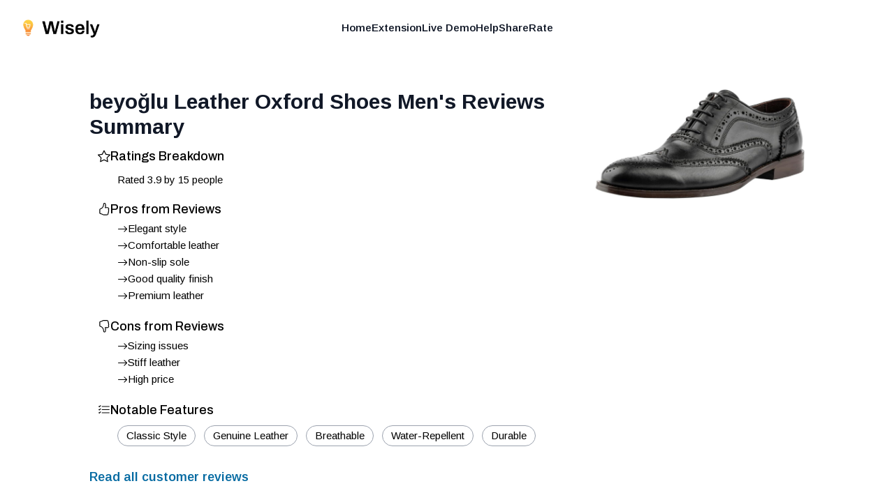

--- FILE ---
content_type: text/x-component
request_url: https://shopwisely.ai/?_rsc=49f8cc6
body_size: 5516
content:
1:HL["/_next/static/media/39a82d3a61a99b45-s.p.woff2",{"as":"font","type":"font/woff2"}]
2:HL["/_next/static/media/5b363ae9ce995d7b-s.p.woff2",{"as":"font","type":"font/woff2"}]
3:HL["/_next/static/css/084fc71c885ac58d.css",{"as":"style"}]
0:["8uP2OEMg93WU9sPX31WfH",[[["",{"children":["(website)",{"children":["__PAGE__",{}]}]},"$undefined","$undefined",true],"$L4",[[["$","link","0",{"rel":"stylesheet","href":"/_next/static/css/084fc71c885ac58d.css","precedence":"next"}]],["$L5",["$","meta",null,{"name":"next-size-adjust"}]]]]]]
6:HL["/_next/static/css/e7fb3735f8e67a4d.css",{"as":"style"}]
7:I{"id":6296,"chunks":["785:static/chunks/785-6a55546b5085db36.js","185:static/chunks/app/layout-206de1f5c45301c5.js"],"name":"AnalyticsScripts","async":false}
8:"$Sreact.suspense"
9:I{"id":4889,"chunks":["785:static/chunks/785-6a55546b5085db36.js","185:static/chunks/app/layout-206de1f5c45301c5.js"],"name":"PostHogPageview","async":false}
a:I{"id":4889,"chunks":["785:static/chunks/785-6a55546b5085db36.js","185:static/chunks/app/layout-206de1f5c45301c5.js"],"name":"PHProvider","async":false}
b:I{"id":3211,"chunks":["272:static/chunks/webpack-27576bf2868fdfb4.js","253:static/chunks/bce60fc1-23d0156513577b75.js","769:static/chunks/769-64285d23fddac35d.js"],"name":"default","async":false}
c:I{"id":5767,"chunks":["272:static/chunks/webpack-27576bf2868fdfb4.js","253:static/chunks/bce60fc1-23d0156513577b75.js","769:static/chunks/769-64285d23fddac35d.js"],"name":"default","async":false}
d:I{"id":3507,"chunks":["477:static/chunks/477-17aaf4a09f39fba9.js","712:static/chunks/712-6805d633cf27a6aa.js","706:static/chunks/706-914d6f418a945a20.js","56:static/chunks/app/(website)/layout-419c6847e6fb12ec.js"],"name":"","async":false}
e:I{"id":4712,"chunks":["712:static/chunks/712-6805d633cf27a6aa.js","831:static/chunks/app/(website)/extension/thanks/page-1b471164b4335db3.js"],"name":"Image","async":false}
f:I{"id":7477,"chunks":["477:static/chunks/477-17aaf4a09f39fba9.js","881:static/chunks/app/(website)/reviews/[storeId]/[productId]/[title]/page-dc26edeb7d77a75d.js"],"name":"","async":false}
4:[["$","html",null,{"lang":"en","className":"overflow-hidden padding-0 margin-0","children":[["$","head",null,{"children":[["$","$L7",null,{}],["$","link",null,{"rel":"apple-touch-icon","sizes":"180x180","href":"/images/favicons/apple-touch-icon.png"}],["$","link",null,{"rel":"icon","type":"image/png","sizes":"32x32","href":"/images/favicons/favicon-32x32.png"}],["$","link",null,{"rel":"icon","type":"image/png","sizes":"16x16","href":"/images/favicons/favicon-16x16.png"}],["$","link",null,{"rel":"manifest","href":"/images/favicons/site.webmanifest"}],["$","link",null,{"rel":"mask-icon","href":"/images/favicons/safari-pinned-tab.svg","color":"#faa400"}],["$","link",null,{"rel":"shortcut icon","href":"/images/favicons/favicon.ico"}],["$","meta",null,{"name":"msapplication-TileColor","content":"#da532c"}],["$","meta",null,{"name":"msapplication-config","content":"/images/favicons/browserconfig.xml"}],["$","meta",null,{"name":"theme-color","content":"#ffffff"}],["$","meta",null,{"name":"apple-mobile-web-app-capable","content":"yes"}],["$","meta",null,{"name":"apple-mobile-web-app-title","content":"Wisely"}]]}],["$","$8",null,{"children":["$","$L9",null,{}]}],["$","$La",null,{"children":["$","body",null,{"className":"padding-0 margin-0 __className_6062ec","children":["$","$Lb",null,{"parallelRouterKey":"children","segmentPath":["children"],"error":"$undefined","errorStyles":"$undefined","loading":"$undefined","loadingStyles":"$undefined","hasLoading":false,"template":["$","$Lc",null,{}],"templateStyles":"$undefined","notFound":"$undefined","notFoundStyles":"$undefined","childProp":{"current":[["$","$Ld",null,{"children":["$","$Lb",null,{"parallelRouterKey":"children","segmentPath":["children","(website)","children"],"error":"$undefined","errorStyles":"$undefined","loading":"$undefined","loadingStyles":"$undefined","hasLoading":false,"template":["$","$Lc",null,{}],"templateStyles":"$undefined","notFound":"$undefined","notFoundStyles":"$undefined","childProp":{"current":[["$","div",null,{"className":"bg-white","children":[["$","main",null,{"className":"isolate","children":[["$","div",null,{"className":"relative pt-14","children":[["$","div",null,{"className":"absolute inset-x-0 -top-40 -z-10 transform-gpu overflow-hidden blur-3xl sm:-top-80","aria-hidden":"true","children":["$","div",null,{"className":"relative left-[calc(50%-11rem)] aspect-[1155/678] w-[36.125rem] -translate-x-1/2 rotate-[20deg] bg-gradient-to-tr from-sky-400 to-orange-200 opacity-60 sm:left-[calc(50%-30rem)] sm:w-[72.1875rem]","style":{"clipPath":"polygon(74.1% 44.1%, 100% 61.6%, 97.5% 26.9%, 85.5% 0.1%, 80.7% 2%, 72.5% 32.5%, 60.2% 62.4%, 52.4% 68.1%, 47.5% 58.3%, 45.2% 34.5%, 27.5% 76.7%, 0.1% 64.9%, 17.9% 100%, 27.6% 76.8%, 76.1% 97.7%, 74.1% 44.1%)"}}]}],["$","div",null,{"className":"py-16 relative z-0 sm:py-24 pt-0 sm:pt-0","children":["$","div",null,{"className":"mx-auto max-w-7xl px-6 lg:px-8","children":[["$","div",null,{"className":"mx-auto max-w-4xl text-center","children":[["$","div",null,{"className":"w-full","children":["$","$Le",null,{"src":"/images/brand/icon.png","width":200,"height":200,"className":"mix-blend-darken m-[10px] mt-[0] w-[40px] h-[40px] sm:w-[80px] sm:h-[80px] mx-auto opacity-95","alt":"Wisely"}]}],["$","h1",null,{"className":"text-2xl font-bold text-gray-900 sm:text-4xl md:text-5xl","children":"AI Summary for Amazon Reviews"}],["$","h2",null,{"className":"mt-6 text-base sm:text-lg md:text-xl leading-7 sm:leading-8 text-gray-600","children":"Wisely scans Amazon product pages as you visit them, and shows useful insights to save you time, uncover red flags, and ensure you choose the best product every time"}],["$","div",null,{"className":"mt-8 flex items-center justify-center gap-x-6","children":["$","$Lf",null,{"href":"https://chrome.google.com/webstore/detail/pbpiedkaogpckpcbgnianaejhmdahbjn","target":"_blank","rel":"noopener nofollow","className":"rounded-md font-semibold bg-sky-600 px-6 py-3 text-xl sm:text-2xl text-white shadow-lg hover:bg-sky-700 focus-visible:outline focus-visible:outline-2 focus-visible:outline-offset-2 focus-visible:outline-sky-600 transition-colors duration-150 flex gap-3.5 items-center","children":[["$","svg",null,{"stroke":"currentColor","fill":"currentColor","strokeWidth":"0","viewBox":"0 0 16 16","children":["$undefined",[["$","path","0",{"fillRule":"evenodd","d":"M16 8a8.001 8.001 0 0 1-7.022 7.94l1.902-7.098a2.995 2.995 0 0 0 .05-1.492A2.977 2.977 0 0 0 10.237 6h5.511A8 8 0 0 1 16 8ZM0 8a8 8 0 0 0 7.927 8l1.426-5.321a2.978 2.978 0 0 1-.723.255 2.979 2.979 0 0 1-1.743-.147 2.986 2.986 0 0 1-1.043-.7L.633 4.876A7.975 7.975 0 0 0 0 8Zm5.004-.167L1.108 3.936A8.003 8.003 0 0 1 15.418 5H8.066a2.979 2.979 0 0 0-1.252.243 2.987 2.987 0 0 0-1.81 2.59ZM8 10a2 2 0 1 0 0-4 2 2 0 0 0 0 4Z","children":"$undefined"}]]],"className":"$undefined","style":{"color":"$undefined"},"height":"1em","width":"1em","xmlns":"http://www.w3.org/2000/svg"}],"Add to Chrome"]}]}]]}],["$","div",null,{"className":"mt-12 flow-root sm:mt-16 max-w-[900px] mx-auto","children":["$","div",null,{"className":" p-2 lg:-m-4 lg:p-4","children":["$","$Lf",null,{"href":"https://chrome.google.com/webstore/detail/pbpiedkaogpckpcbgnianaejhmdahbjn","target":"_blank","rel":"noopener","children":["$","$Le",null,{"src":"/images/help/showcase.png","width":900,"height":600,"alt":"AI Summary for Amazon Reviews","className":"rounded-xl shadow-xl ring-1 ring-gray-900/10 hover:ring-gray-900/20d hover:shadow-2xl transition-all duration-150"}]}]}]}]]}]}],["$","div",null,{"className":"absolute inset-x-0 top-[calc(100%-13rem)] -z-10 transform-gpu overflow-hidden blur-3xl sm:top-[calc(100%-30rem)]","aria-hidden":"true","children":["$","div",null,{"className":"relative left-[calc(50%+3rem)] aspect-[1155/678] w-[36.125rem] -translate-x-1/2 bg-gradient-to-bl from-sky-400 to-orange-200 opacity-60 sm:left-[calc(50%+36rem)] sm:w-[72.1875rem]","style":{"clipPath":"polygon(74.1% 44.1%, 100% 61.6%, 97.5% 26.9%, 85.5% 0.1%, 80.7% 2%, 72.5% 32.5%, 60.2% 62.4%, 52.4% 68.1%, 47.5% 58.3%, 45.2% 34.5%, 27.5% 76.7%, 0.1% 64.9%, 17.9% 100%, 27.6% 76.8%, 76.1% 97.7%, 74.1% 44.1%)"}}]}]]}],[["$","div",null,{"className":"mx-auto max-w-2xl text-center","children":["$","div",null,{"className":"text-base font-semibold leading-7 mb-3","children":"As seen on:"}]}],["$","div",null,{"className":"mx-auto max-w-7xl px-6 lg:px-8","children":["$","div",null,{"className":"mx-auto max-w-lg flex flex-row items-center justify-center align-middle gap-x-8 gap-y-12 sm:max-w-xl sm:gap-x-20 sm:gap-y-14 lg:mx-0 lg:max-w-none","children":[["$","a","0",{"href":"https://www.therundown.ai/p/huge-chatgpt-competitor-emerges","target":"_blank","rel":"noopener nofollow","className":"mw-[33%] sm:mw-[25%] h-[60px] block","children":[["$","$Le",null,{"className":" h-full w-auto mx-auto object-contain rounded-sm overflow-hidden","src":"/images/media/the-rundown-ai.png","alt":"The Rundown AI","width":200,"height":200}],["$","div",null,{"className":"text-sm pt-1","children":"The Rundown AI"}]]}],["$","a","1",{"href":"https://www.superpowerdaily.com/p/125-use-chatgpt-and-midjourney-to-build-flappy-bird-in-7-minutes","target":"_blank","rel":"noopener nofollow","className":"mw-[33%] sm:mw-[25%] h-[60px] block","children":[["$","$Le",null,{"className":" h-full w-auto mx-auto object-contain rounded-sm overflow-hidden","src":"/images/media/superpower-daily.png","alt":"Superpower Daily","width":200,"height":200}],["$","div",null,{"className":"text-sm pt-1","children":"Superpower Daily"}]]}],["$","a","2",{"href":"https://robotpigeon.beehiiv.com/p/ai-weather-predictor","target":"_blank","rel":"noopener nofollow","className":"mw-[33%] sm:mw-[25%] h-[60px] block","children":[["$","$Le",null,{"className":" h-full w-auto mx-auto object-contain rounded-sm overflow-hidden","src":"/images/media/robot-pigeon.png","alt":"Robot Pigeon","width":200,"height":200}],["$","div",null,{"className":"text-sm pt-1","children":"Robot Pigeon"}]]}],["$","a","3",{"href":"https://www.theprompt.io/p/claude-2-cheaper-gpt4","target":"_blank","rel":"noopener nofollow","className":"mw-[33%] sm:mw-[25%] h-[60px] block","children":[["$","$Le",null,{"className":" h-full w-auto mx-auto object-contain rounded-sm overflow-hidden","src":"/images/media/the-prompt.png","alt":"ThePrompt","width":200,"height":200}],["$","div",null,{"className":"text-sm pt-1","children":"ThePrompt"}]]}]]}]}]],["$","div",null,{"className":"overflow-hidden py-24 sm:py-32","children":["$","div",null,{"className":"mx-auto max-w-7xl px-6 lg:px-8","children":["$","div",null,{"className":"mx-auto grid max-w-2xl grid-cols-1 gap-x-8 gap-y-16 sm:gap-y-20 lg:mx-0 lg:max-w-none lg:grid-cols-2","children":[["$","div",null,{"className":"lg:ml-auto lg:pl-4 lg:pt-4","children":["$","div",null,{"className":"lg:max-w-lg","children":[["$","p",null,{"className":"mt-2 text-3xl font-bold tracking-tight text-gray-900 sm:text-4xl","children":"How does it work?"}],["$","p",null,{"className":"mt-6 text-lg leading-8 text-gray-600","children":"Wisely scans and analyzes any Amazon.com product page as you visit it, and then provides you with quick useful insights, such as:"}],["$","dl",null,{"className":"mt-10 max-w-xl space-y-8 text-base leading-7 text-gray-600 lg:max-w-none","children":[["$","div","Visual ratings breakdown",{"className":"relative pl-9","children":[["$","dt",null,{"className":"inline font-semibold text-gray-900","children":[["$","svg",null,{"stroke":"currentColor","fill":"currentColor","strokeWidth":"0","viewBox":"0 0 16 16","className":"absolute left-1 top-1 h-5 w-5","aria-hidden":"true","children":["$undefined",[["$","path","0",{"d":"M2.866 14.85c-.078.444.36.791.746.593l4.39-2.256 4.389 2.256c.386.198.824-.149.746-.592l-.83-4.73 3.522-3.356c.33-.314.16-.888-.282-.95l-4.898-.696L8.465.792a.513.513 0 0 0-.927 0L5.354 5.12l-4.898.696c-.441.062-.612.636-.283.95l3.523 3.356-.83 4.73zm4.905-2.767-3.686 1.894.694-3.957a.565.565 0 0 0-.163-.505L1.71 6.745l4.052-.576a.525.525 0 0 0 .393-.288L8 2.223l1.847 3.658a.525.525 0 0 0 .393.288l4.052.575-2.906 2.77a.565.565 0 0 0-.163.506l.694 3.957-3.686-1.894a.503.503 0 0 0-.461 0z","children":"$undefined"}]]],"style":{"color":"$undefined"},"height":"1em","width":"1em","xmlns":"http://www.w3.org/2000/svg"}],"Visual ratings breakdown"]}]," ",["$","dd",null,{"className":"inline","children":"that shows the distribution of customer ratings in an easy-to-understand format"}]]}],["$","div","Summary of top pros and cons",{"className":"relative pl-9","children":[["$","dt",null,{"className":"inline font-semibold text-gray-900","children":[["$","svg",null,{"stroke":"currentColor","fill":"currentColor","strokeWidth":"0","viewBox":"0 0 16 16","className":"absolute left-1 top-1 h-5 w-5","aria-hidden":"true","children":["$undefined",[["$","path","0",{"d":"M8.864.046C7.908-.193 7.02.53 6.956 1.466c-.072 1.051-.23 2.016-.428 2.59-.125.36-.479 1.013-1.04 1.639-.557.623-1.282 1.178-2.131 1.41C2.685 7.288 2 7.87 2 8.72v4.001c0 .845.682 1.464 1.448 1.545 1.07.114 1.564.415 2.068.723l.048.03c.272.165.578.348.97.484.397.136.861.217 1.466.217h3.5c.937 0 1.599-.477 1.934-1.064a1.86 1.86 0 0 0 .254-.912c0-.152-.023-.312-.077-.464.201-.263.38-.578.488-.901.11-.33.172-.762.004-1.149.069-.13.12-.269.159-.403.077-.27.113-.568.113-.857 0-.288-.036-.585-.113-.856a2.144 2.144 0 0 0-.138-.362 1.9 1.9 0 0 0 .234-1.734c-.206-.592-.682-1.1-1.2-1.272-.847-.282-1.803-.276-2.516-.211a9.84 9.84 0 0 0-.443.05 9.365 9.365 0 0 0-.062-4.509A1.38 1.38 0 0 0 9.125.111L8.864.046zM11.5 14.721H8c-.51 0-.863-.069-1.14-.164-.281-.097-.506-.228-.776-.393l-.04-.024c-.555-.339-1.198-.731-2.49-.868-.333-.036-.554-.29-.554-.55V8.72c0-.254.226-.543.62-.65 1.095-.3 1.977-.996 2.614-1.708.635-.71 1.064-1.475 1.238-1.978.243-.7.407-1.768.482-2.85.025-.362.36-.594.667-.518l.262.066c.16.04.258.143.288.255a8.34 8.34 0 0 1-.145 4.725.5.5 0 0 0 .595.644l.003-.001.014-.003.058-.014a8.908 8.908 0 0 1 1.036-.157c.663-.06 1.457-.054 2.11.164.175.058.45.3.57.65.107.308.087.67-.266 1.022l-.353.353.353.354c.043.043.105.141.154.315.048.167.075.37.075.581 0 .212-.027.414-.075.582-.05.174-.111.272-.154.315l-.353.353.353.354c.047.047.109.177.005.488a2.224 2.224 0 0 1-.505.805l-.353.353.353.354c.006.005.041.05.041.17a.866.866 0 0 1-.121.416c-.165.288-.503.56-1.066.56z","children":"$undefined"}]]],"style":{"color":"$undefined"},"height":"1em","width":"1em","xmlns":"http://www.w3.org/2000/svg"}],"Summary of top pros and cons"]}]," ",["$","dd",null,{"className":"inline","children":"by analyzing customer reviews"}]]}],["$","div","Things you should know",{"className":"relative pl-9","children":[["$","dt",null,{"className":"inline font-semibold text-gray-900","children":[["$","svg",null,{"stroke":"currentColor","fill":"currentColor","strokeWidth":"0","viewBox":"0 0 16 16","className":"absolute left-1 top-1 h-5 w-5","aria-hidden":"true","children":["$undefined",[["$","path","0",{"d":"M8 15A7 7 0 1 1 8 1a7 7 0 0 1 0 14zm0 1A8 8 0 1 0 8 0a8 8 0 0 0 0 16z","children":"$undefined"}],["$","path","1",{"d":"m8.93 6.588-2.29.287-.082.38.45.083c.294.07.352.176.288.469l-.738 3.468c-.194.897.105 1.319.808 1.319.545 0 1.178-.252 1.465-.598l.088-.416c-.2.176-.492.246-.686.246-.275 0-.375-.193-.304-.533L8.93 6.588zM9 4.5a1 1 0 1 1-2 0 1 1 0 0 1 2 0z","children":"$undefined"}]]],"style":{"color":"$undefined"},"height":"1em","width":"1em","xmlns":"http://www.w3.org/2000/svg"}],"Things you should know"]}]," ",["$","dd",null,{"className":"inline","children":"such as red flags, important product info, or unhealthy ingredients"}]]}],["$","div","Notable product features",{"className":"relative pl-9","children":[["$","dt",null,{"className":"inline font-semibold text-gray-900","children":[["$","svg",null,{"stroke":"currentColor","fill":"currentColor","strokeWidth":"0","viewBox":"0 0 16 16","className":"absolute left-1 top-1 h-5 w-5","aria-hidden":"true","children":["$undefined",[["$","path","0",{"fillRule":"evenodd","d":"M5 11.5a.5.5 0 0 1 .5-.5h9a.5.5 0 0 1 0 1h-9a.5.5 0 0 1-.5-.5zm0-4a.5.5 0 0 1 .5-.5h9a.5.5 0 0 1 0 1h-9a.5.5 0 0 1-.5-.5zm0-4a.5.5 0 0 1 .5-.5h9a.5.5 0 0 1 0 1h-9a.5.5 0 0 1-.5-.5zM3.854 2.146a.5.5 0 0 1 0 .708l-1.5 1.5a.5.5 0 0 1-.708 0l-.5-.5a.5.5 0 1 1 .708-.708L2 3.293l1.146-1.147a.5.5 0 0 1 .708 0zm0 4a.5.5 0 0 1 0 .708l-1.5 1.5a.5.5 0 0 1-.708 0l-.5-.5a.5.5 0 1 1 .708-.708L2 7.293l1.146-1.147a.5.5 0 0 1 .708 0zm0 4a.5.5 0 0 1 0 .708l-1.5 1.5a.5.5 0 0 1-.708 0l-.5-.5a.5.5 0 0 1 .708-.708l.146.147 1.146-1.147a.5.5 0 0 1 .708 0z","children":"$undefined"}]]],"style":{"color":"$undefined"},"height":"1em","width":"1em","xmlns":"http://www.w3.org/2000/svg"}],"Notable product features"]}]," ",["$","dd",null,{"className":"inline","children":"that make this product unique"}]]}]]}]]}]}],["$","div",null,{"className":"flex items-start justify-end lg:order-first","children":["$","$Lf",null,{"href":"https://chrome.google.com/webstore/detail/pbpiedkaogpckpcbgnianaejhmdahbjn","target":"_blank","rel":"noopener","children":["$","$Le",null,{"src":"/images/help/box.png","width":872,"height":1480,"alt":"AI Gift Assistant Chat","className":"mix-blend-darken"}]}]}]]}]}]}],["$","div",null,{"className":"relative -z-10 mt-8 sm:mt-12 px-6 lg:px-8","children":[["$","div",null,{"className":"absolute inset-x-0 top-1/2 -z-10 flex -translate-y-1/2 transform-gpu justify-center overflow-hidden blur-3xl sm:bottom-0 sm:right-[calc(50%-6rem)] sm:top-auto sm:translate-y-0 sm:transform-gpu sm:justify-end","aria-hidden":"true","children":["$","div",null,{"className":"aspect-[1108/632] w-[69.25rem] flex-none bg-gradient-to-t from-sky-400 to-orange-200 opacity-50","style":{"clipPath":"polygon(73.6% 48.6%, 91.7% 88.5%, 100% 53.9%, 97.4% 18.1%, 92.5% 15.4%, 75.7% 36.3%, 55.3% 52.8%, 46.5% 50.9%, 45% 37.4%, 50.3% 13.1%, 21.3% 36.2%, 0.1% 0.1%, 5.4% 49.1%, 21.4% 36.4%, 58.9% 100%, 73.6% 48.6%)"}}]}],["$","div",null,{"className":"mx-auto max-w-4xl text-center","children":[["$","h2",null,{"className":"font-bold tracking-tight text-gray-900 text-2xl sm:text-4xl md:text-5xl","children":["Ready to start shopping wisely?",["$","br",null,{}]]}],["$","p",null,{"className":"mx-auto mt-6 max-w-xl text-base sm:text-lg md:text-xl leading-8 text-gray-600","children":"Add the Wisely Chrome extension to get useful insights for Amazon products"}],["$","div",null,{"className":"mt-8 flex items-center justify-center gap-x-6","children":["$","$Lf",null,{"href":"https://chrome.google.com/webstore/detail/pbpiedkaogpckpcbgnianaejhmdahbjn","target":"_blank","rel":"noopener nofollow","className":"rounded-md font-semibold bg-sky-600 px-6 py-3 text-xl sm:text-2xl text-white shadow-lg hover:bg-sky-700 focus-visible:outline focus-visible:outline-2 focus-visible:outline-offset-2 focus-visible:outline-sky-600 transition-colors duration-150 flex gap-3.5 items-center","children":[["$","svg",null,{"stroke":"currentColor","fill":"currentColor","strokeWidth":"0","viewBox":"0 0 16 16","children":["$undefined",[["$","path","0",{"fillRule":"evenodd","d":"M16 8a8.001 8.001 0 0 1-7.022 7.94l1.902-7.098a2.995 2.995 0 0 0 .05-1.492A2.977 2.977 0 0 0 10.237 6h5.511A8 8 0 0 1 16 8ZM0 8a8 8 0 0 0 7.927 8l1.426-5.321a2.978 2.978 0 0 1-.723.255 2.979 2.979 0 0 1-1.743-.147 2.986 2.986 0 0 1-1.043-.7L.633 4.876A7.975 7.975 0 0 0 0 8Zm5.004-.167L1.108 3.936A8.003 8.003 0 0 1 15.418 5H8.066a2.979 2.979 0 0 0-1.252.243 2.987 2.987 0 0 0-1.81 2.59ZM8 10a2 2 0 1 0 0-4 2 2 0 0 0 0 4Z","children":"$undefined"}]]],"className":"$undefined","style":{"color":"$undefined"},"height":"1em","width":"1em","xmlns":"http://www.w3.org/2000/svg"}],"Add to Chrome"]}]}]]}]]}]]}],["$","div",null,{"className":"mt-24"}]]}],null],"segment":"__PAGE__"},"styles":[]}],"params":{}}],null],"segment":"(website)"},"styles":[["$","link","0",{"rel":"stylesheet","href":"/_next/static/css/e7fb3735f8e67a4d.css","precedence":"next"}]]}]}]}]]}],null]
5:[["$","meta","0",{"charSet":"utf-8"}],["$","title","1",{"children":"Wisely"}],["$","meta","2",{"name":"description","content":"Wisely AI reveals useful insights from Amazon product reviews, saving you time, uncovering red flags, and ensuring you choose the best product every time"}],["$","meta","3",{"name":"application-name","content":"Wisely"}],["$","meta","4",{"name":"viewport","content":"width=device-width, height=device-height, initial-scale=1, user-scalable=no"}],["$","meta","5",{"name":"robots","content":"index, follow"}],["$","meta","6",{"name":"googlebot","content":"index, follow, max-video-preview:-1, max-image-preview:large, max-snippet:-1"}],["$","meta","7",{"property":"og:title","content":"Wisely"}],["$","meta","8",{"property":"og:description","content":"Wisely AI reveals useful insights from Amazon product reviews, saving you time, uncovering red flags, and ensuring you choose the best product every time"}],["$","meta","9",{"property":"og:url","content":"https://shopwisely.ai/"}],["$","meta","10",{"property":"og:site_name","content":"Wisely"}],["$","meta","11",{"property":"og:locale","content":"en_US"}],["$","meta","12",{"property":"og:image","content":"https://shopwisely.ai/images/brand/meta-image.png"}],["$","meta","13",{"property":"og:type","content":"website"}],["$","meta","14",{"name":"twitter:card","content":"summary_large_image"}],["$","meta","15",{"name":"twitter:title","content":"Wisely"}],["$","meta","16",{"name":"twitter:description","content":"Wisely AI reveals useful insights from Amazon product reviews, saving you time, uncovering red flags, and ensuring you choose the best product every time"}],["$","meta","17",{"name":"twitter:image","content":"https://shopwisely.ai/images/brand/meta-image.png"}]]
